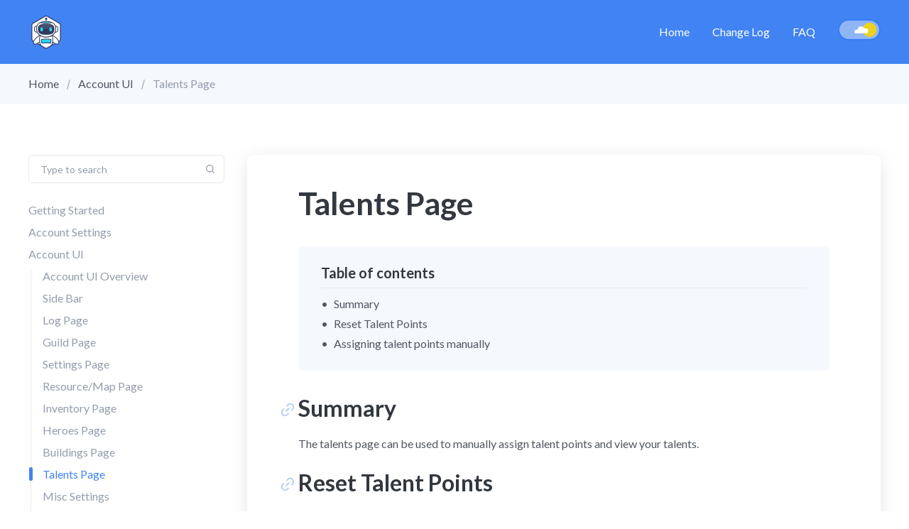

--- FILE ---
content_type: text/html; charset=utf-8
request_url: https://help.lords-bot.com/talents-page/
body_size: 5909
content:
<!DOCTYPE html>
<html lang="en">
	<head>
		<meta charset="UTF-8">
		<meta name="viewport" content="width=device-width, initial-scale=1.0 shrink-to-fit=no">
        <meta http-equiv="X-UA-Compatible" content="ie=edge">
		<title>Talents Page</title>
		<link href="https://fonts.googleapis.com/css?family=Lato:400,400i,700,700i&display=swap" rel="stylesheet">
		<link href="/assets/css/screen.min.css?v=a869a53045" rel="stylesheet">
		<meta name="description" content="The talents page can be used to manually assign talent points and view your talents.">
    <link rel="icon" href="https://help.lords-bot.com/content/images/2022/01/favicon.ico" type="image/x-icon">
    <link rel="canonical" href="https://help.lords-bot.com/talents-page/">
    <meta name="referrer" content="no-referrer-when-downgrade">
    
    <meta property="og:site_name" content="Lords Bot Knowledge Base">
    <meta property="og:type" content="article">
    <meta property="og:title" content="Talents Page">
    <meta property="og:description" content="The talents page can be used to manually assign talent points and view your talents.">
    <meta property="og:url" content="https://help.lords-bot.com/talents-page/">
    <meta property="article:published_time" content="2022-01-29T23:19:10.000Z">
    <meta property="article:modified_time" content="2023-02-28T13:35:53.000Z">
    <meta property="article:tag" content="Account UI">
    
    <meta property="article:publisher" content="https://www.facebook.com/ghost">
    <meta name="twitter:card" content="summary">
    <meta name="twitter:title" content="Talents Page">
    <meta name="twitter:description" content="The talents page can be used to manually assign talent points and view your talents.">
    <meta name="twitter:url" content="https://help.lords-bot.com/talents-page/">
    <meta name="twitter:label1" content="Written by">
    <meta name="twitter:data1" content="Justin">
    <meta name="twitter:label2" content="Filed under">
    <meta name="twitter:data2" content="Account UI">
    <meta name="twitter:site" content="@ghost">
    
    <script type="application/ld+json">
{
    "@context": "https://schema.org",
    "@type": "Article",
    "publisher": {
        "@type": "Organization",
        "name": "Lords Bot Knowledge Base",
        "url": "https://help.lords-bot.com/",
        "logo": {
            "@type": "ImageObject",
            "url": "https://help.lords-bot.com/content/images/2022/01/logo.png",
            "width": 60,
            "height": 60
        }
    },
    "author": {
        "@type": "Person",
        "name": "Justin",
        "image": {
            "@type": "ImageObject",
            "url": "https://help.lords-bot.com/content/images/2022/02/IMG_211711.jpg",
            "width": 1200,
            "height": 906
        },
        "url": "https://help.lords-bot.com/author/shark/",
        "sameAs": []
    },
    "headline": "Talents Page",
    "url": "https://help.lords-bot.com/talents-page/",
    "datePublished": "2022-01-29T23:19:10.000Z",
    "dateModified": "2023-02-28T13:35:53.000Z",
    "keywords": "Account UI",
    "description": "The talents page can be used to manually assign talent points and view your talents.",
    "mainEntityOfPage": "https://help.lords-bot.com/talents-page/"
}
    </script>

    <meta name="generator" content="Ghost 5.130">
    <link rel="alternate" type="application/rss+xml" title="Lords Bot Knowledge Base" href="https://help.lords-bot.com/rss/">
    
    <script defer src="https://cdn.jsdelivr.net/ghost/sodo-search@~1.8/umd/sodo-search.min.js" data-key="40f9bce5276f0c041d75e84d2e" data-styles="https://cdn.jsdelivr.net/ghost/sodo-search@~1.8/umd/main.css" data-sodo-search="https://help.lords-bot.com/" data-locale="en" crossorigin="anonymous"></script>
    
    <link href="https://help.lords-bot.com/webmentions/receive/" rel="webmention">
    <script defer src="/public/cards.min.js?v=a869a53045"></script><style>:root {--ghost-accent-color: #784af7;}</style>
    <link rel="stylesheet" type="text/css" href="/public/cards.min.css?v=a869a53045">
    <script
  src="https://code.jquery.com/jquery-3.6.0.min.js"
  integrity="sha256-/xUj+3OJU5yExlq6GSYGSHk7tPXikynS7ogEvDej/m4="
  crossorigin="anonymous"></script>
	</head>
	<body class="post-template tag-account-ui tag-hash-import-2025-08-01-08-00">
		<div class="site-wrap">
		<header class="site-header">
    <div class="container flex header-inner">
        <div class="logo">
            <a href="https://help.lords-bot.com"><img class="logo-image" src="https://help.lords-bot.com/content/images/2022/01/logo.png" alt="Lords Bot Knowledge Base"></a>
        </div>
        <div class="header-right flex">
            <nav class="nav-wrap">
    <ul class="nav-list">
        <li class="nav-item "><a href="https://help.lords-bot.com/">Home</a></li>
<li class="nav-item "><a href="https://help.lords-bot.com/changelog/">Change Log</a></li>
<li class="nav-item "><a href="https://help.lords-bot.com/faq/">FAQ</a></li>

<li class="nav-item">
<div class="switch">
<input type="checkbox" class="switch__input">
<label class="switch__label" >
<span class="switch__indicator"></span>
<span class="switch__decoration"></span>
</label>
</div>
</li>
</ul>
</nav>
        </div>
        <div class="menu-icon" id="menu-toggle">
            <span class="line"></span>
            <span class="line"></span>
            <span class="line"></span>
        </div>
    </div>
    <div class="mobile-nav-wrap" id="mobile-nav">
        <nav class="nav-wrap">
    <ul class="nav-list">
        <li class="nav-item "><a href="https://help.lords-bot.com/">Home</a></li>
<li class="nav-item "><a href="https://help.lords-bot.com/changelog/">Change Log</a></li>
<li class="nav-item "><a href="https://help.lords-bot.com/faq/">FAQ</a></li>

<li class="nav-item">
<div class="switch">
<input type="checkbox" class="switch__input">
<label class="switch__label" >
<span class="switch__indicator"></span>
<span class="switch__decoration"></span>
</label>
</div>
</li>
</ul>
</nav>
    </div>
    <div class="backdrop" id="backdrop"></div>
    <div class="secondary-header-bar">
        <div class="container">
            <div class="row">
                <div class="col">
                    <div class="breadcrumb">
                        <a href="https://help.lords-bot.com">Home</a>
                            <a href="https://help.lords-bot.com/topic/account-ui/">Account UI</a>
                        <span class="current post-title">Talents Page</span>
                    </div>
                </div>
            </div>
        </div>
    </div>
</header>
        <div class="main">
    <div class="container js-main-content-area">
        <div class="row">
            <div class="col-lg-3">
    <aside class="js-sidebar">
        <div class="js-sidebar-inner">
            <div class="form-wrap sidebar-form-wrap">
    <form class="sidebar-search-form js-search-form">
        <div class="input-wrap">
            <input type="text" name="search" class="search-input js-search-input small" id="search-bar" placeholder="Type to search">
            <svg xmlns="http://www.w3.org/2000/svg" viewBox="0 0 24 24"><path d="M20.71 19.29l-3.4-3.39A7.92 7.92 0 0 0 19 11a8 8 0 1 0-8 8 7.92 7.92 0 0 0 4.9-1.69l3.39 3.4a1 1 0 0 0 1.42 0 1 1 0 0 0 0-1.42zM5 11a6 6 0 1 1 6 6 6 6 0 0 1-6-6z"/></svg>        </div>
    </form>
    <div class="search-result" id="search-results"></div>
    <div class="no-result-message" id="no-result">No result found</div>
</div>            <div class="sidebar-navigation">
                <ul>
                    <li id="getting-started"><a href="/topic/getting-started/">Getting Started</a>
                        <ul>
                        <li id="61f2c20d51dcd40001d476a4" class="post-link"><a href="/welcome/">Start here for a quick overview of everything you need to know</a></li>
                        <li id="61f2ded991d1060001ebb741" class="post-link"><a href="/proxies/">Proxies</a></li>
                        <li id="61f2e05f91d1060001ebb752" class="post-link"><a href="/vps/">Running from a Cloud Server</a></li>
                        <li id="61f3058091d1060001ebb81d" class="post-link"><a href="/faq/guild-bank-commands/">Guild Bank Commands</a></li>
                        </ul>
                    </li>
                    <li id="account-settings"><a href="/topic/account-settings/">Account Settings</a>
                        <ul>
                        <li id="61f2e63791d1060001ebb79e" class="post-link"><a href="/general/">General Settings</a></li>
                        <li id="61f333de91d1060001ebb87b" class="post-link"><a href="/protection/">Protection Settings</a></li>
                        <li id="61f3362b91d1060001ebb89f" class="post-link"><a href="/supply/">Supply Settings</a></li>
                        <li id="61f3375a91d1060001ebb8bc" class="post-link"><a href="/gathering/">Gathering Settings</a></li>
                        <li id="61f337fe91d1060001ebb8cf" class="post-link"><a href="/rally-settings/">Rally Settings</a></li>
                        <li id="61f3394191d1060001ebb8e8" class="post-link"><a href="/cargoship/">Cargo Ship Settings</a></li>
                        <li id="61f339f591d1060001ebb8f5" class="post-link"><a href="/gemsguildcoins/">Gems/Coins Settings</a></li>
                        <li id="61f33a2f91d1060001ebb8fb" class="post-link"><a href="/talents-settings/">Talents Settings</a></li>
                        <li id="61f33a8491d1060001ebb907" class="post-link"><a href="/heroes-settings/">Heroes Settings</a></li>
                        <li id="61f33b3a91d1060001ebb915" class="post-link"><a href="/building-settings/">Building Settings</a></li>
                        <li id="61f33beb91d1060001ebb933" class="post-link"><a href="/army-settings/">Army Settings</a></li>
                        <li id="61f33e6991d1060001ebb97d" class="post-link"><a href="/equipment-settings/">Equipment Settings</a></li>
                        <li id="61f3d5ef91d1060001ebb99b" class="post-link"><a href="/familiars-settings/">Familiars Settings</a></li>
                        <li id="61f3d7ad91d1060001ebb9a4" class="post-link"><a href="/guild-bank-settings-account-ui-only/">Guild Bank Settings (Account UI Only)</a></li>
                        <li id="61f3d7d991d1060001ebb9ac" class="post-link"><a href="/manage-guild-settings-account-ui-only/">Manage Guild Settings (Account UI Only)</a></li>
                        <li id="61f3d7f491d1060001ebb9b4" class="post-link"><a href="/schedule-settings/">Schedule Settings</a></li>
                        <li id="61f5cda391d1060001ebbacf" class="post-link"><a href="/research-settings/">Research Settings</a></li>
                        <li id="61f5cdd691d1060001ebbadc" class="post-link"><a href="/monster-settings/">Monster Settings</a></li>
                        <li id="61f5cdec91d1060001ebbae5" class="post-link"><a href="/guild-fest-settings/">Guild Fest Settings</a></li>
                        <li id="661808f3344f160001269c56" class="post-link"><a href="/artifacts-settings/">Artifacts Settings</a></li>
                        </ul>
                    </li>
                    <li id="account-ui"><a href="/topic/account-ui/">Account UI</a>
                        <ul>
                        <li id="61f5cf2e91d1060001ebbafc" class="post-link"><a href="/account-ui-overview/">Account UI Overview</a></li>
                        <li id="61f56c2d91d1060001ebba9b" class="post-link"><a href="/side-bar/">Side Bar</a></li>
                        <li id="61f2e2e491d1060001ebb769" class="post-link"><a href="/log-page/">Log Page</a></li>
                        <li id="61f33ee291d1060001ebb98c" class="post-link"><a href="/guild-page/">Guild Page</a></li>
                        <li id="61f3da5791d1060001ebb9bd" class="post-link"><a href="/settings-page/">Settings Page</a></li>
                        <li id="61f3e83e91d1060001ebb9e0" class="post-link"><a href="/resourcemap/">Resource/Map Page</a></li>
                        <li id="61f5627a91d1060001ebba22" class="post-link"><a href="/inventory-page/">Inventory Page</a></li>
                        <li id="61f566d791d1060001ebba65" class="post-link"><a href="/heroes-page/">Heroes Page</a></li>
                        <li id="61f5676791d1060001ebba72" class="post-link"><a href="/buildings-page/">Buildings Page</a></li>
                        <li id="61f5ca8f91d1060001ebbab4" class="post-link"><a href="/talents-page/">Talents Page</a></li>
                        <li id="61f3e95291d1060001ebb9e6" class="post-link"><a href="/misc-settings/">Misc Settings</a></li>
                        <li id="61f5de0591d1060001ebbb77" class="post-link"><a href="/research-page/">Research Page</a></li>
                        <li id="61f5de2691d1060001ebbb7e" class="post-link"><a href="/army-page/">Army Page</a></li>
                        <li id="61f5de3791d1060001ebbb86" class="post-link"><a href="/mail-page/">Mail Page</a></li>
                        <li id="61f5de4a91d1060001ebbb8f" class="post-link"><a href="/prison-page/">Prison Page</a></li>
                        <li id="61f5de5a91d1060001ebbb97" class="post-link"><a href="/baron-page/">Baron Page</a></li>
                        <li id="61f5de6991d1060001ebbb9f" class="post-link"><a href="/hero-stages/">Hero Stages</a></li>
                        </ul>
                    </li>
                    <li id="main-interface"><a href="/topic/main-interface/">Main Interface</a>
                        <ul>
                        <li id="61f2e6f391d1060001ebb7af" class="post-link"><a href="/adding-accounts/">Adding Accounts</a></li>
                        <li id="61f2e72691d1060001ebb7b9" class="post-link"><a href="/account-grid/">Account Grid</a></li>
                        <li id="6238a45e8c18c00001c6ff42" class="post-link"><a href="/functions/">Functions</a></li>
                        <li id="6239e7a58c18c00001c7001c" class="post-link"><a href="/ribbon-bar/">Ribbon Bar</a></li>
                        <li id="623c60d38c18c00001c70106" class="post-link"><a href="/templates/">Templates</a></li>
                        <li id="63a4c7c101734300017d689c" class="post-link"><a href="/faq/chat-bot/">Chat Bot [Discord/Telegram]</a></li>
                        </ul>
                    </li>
                    <li id="alternative-login-methods"><a href="/topic/alternative-login-methods/">Alternative Login Methods</a>
                        <ul>
                        <li id="61f2f2be91d1060001ebb7d6" class="post-link"><a href="/fbfixes/">Facebook Login Fixes</a></li>
                        <li id="61f2f3d591d1060001ebb805" class="post-link"><a href="/android-apple-and-steam-client/">Android, Apple and Steam Client</a></li>
                        </ul>
                    </li>
                </ul>
            </div>
        </div>
    </aside>
</div>
<script>
    document.getElementById("61f5ca8f91d1060001ebbab4").classList.add('current');
    document.getElementById("61f5ca8f91d1060001ebbab4").parentElement.parentElement.classList.add('open');
</script>            <div class="col-lg-9">
                <div class="single-post-wrap" id="single-post-wrap">
                    <h1 class="post-title">Talents Page</h1>
                    <div class="toc-wrap" id="toc-wrap">
                        <div class="toc-title h4">Table of contents</div>
                    </div>
                    <div class="post-content" id="post-content">
                        <h2 id="summary">Summary</h2><p>The talents page can be used to manually assign talent points and view your talents.</p><h2 id="reset-talent-points">Reset Talent Points</h2><p>The reset talent points button can be used to rest all assigned talents points (You must have a talent reset item)</p><h2 id="assigning-talent-points-manually">Assigning talent points manually</h2><p>Double click a Talent to assign a point to the chosen talent.  You can use the Max Points button to complete that talent (Uses all points required to max that talent).</p>
                    </div>
                    <div class="post-footer">
                        <div class="dates">
                            <time class="date-publish" datetime="2022-01-29"><strong>Published:</strong> January 29, 2022</time>
                            <time class="date-update" datetime="2023-02-28"><strong>Last updated:</strong> February 28, 2023</time>
                        </div>
                        <div class="icons">
                            <a href="https://twitter.com/share?text=Talents%20Page&amp;url=https://help.lords-bot.com/talents-page/" onclick="window.open(this.href, 'twitter-share', 'width=580,height=296');return false;" class="tooltip" data-tlite="Tweet this"><svg xmlns="http://www.w3.org/2000/svg" viewBox="0 0 24 24"><path d="M8.08 20A11.07 11.07 0 0 0 19.52 9 8.09 8.09 0 0 0 21 6.16a.44.44 0 0 0-.62-.51 1.88 1.88 0 0 1-2.16-.38 3.89 3.89 0 0 0-5.58-.17A4.13 4.13 0 0 0 11.49 9C8.14 9.2 5.84 7.61 4 5.43a.43.43 0 0 0-.75.24 9.68 9.68 0 0 0 4.6 10.05A6.73 6.73 0 0 1 3.38 18a.45.45 0 0 0-.14.84A11 11 0 0 0 8.08 20"/></svg></a>
                            <a href="https://www.facebook.com/sharer/sharer.php?u=https://help.lords-bot.com/talents-page/" onclick="window.open(this.href, 'facebook-share','width=580,height=296');return false;" class="tooltip" data-tlite="Share on facebook"><svg xmlns="http://www.w3.org/2000/svg" viewBox="0 0 24 24"><path d="M17 3.5a.5.5 0 0 0-.5-.5H14a4.77 4.77 0 0 0-5 4.5v2.7H6.5a.5.5 0 0 0-.5.5v2.6a.5.5 0 0 0 .5.5H9v6.7a.5.5 0 0 0 .5.5h3a.5.5 0 0 0 .5-.5v-6.7h2.62a.5.5 0 0 0 .49-.37l.72-2.6a.5.5 0 0 0-.48-.63H13V7.5a1 1 0 0 1 1-.9h2.5a.5.5 0 0 0 .5-.5z"/></svg></a>
                            <a href="#" class="tooltip js-copy-link" data-tlite="Copy link" data-clipboard-text="https://help.lords-bot.com/talents-page/" onclick="return false;"><svg xmlns="http://www.w3.org/2000/svg" viewBox="0 0 24 24"><path d="M13.29 9.29l-4 4a1 1 0 0 0 0 1.42 1 1 0 0 0 1.42 0l4-4a1 1 0 0 0-1.42-1.42z"/><path d="M12.28 17.4L11 18.67a4.2 4.2 0 0 1-5.58.4 4 4 0 0 1-.27-5.93l1.42-1.43a1 1 0 0 0 0-1.42 1 1 0 0 0-1.42 0l-1.27 1.28a6.15 6.15 0 0 0-.67 8.07 6.06 6.06 0 0 0 9.07.6l1.42-1.42a1 1 0 0 0-1.42-1.42z"/><path d="M19.66 3.22a6.18 6.18 0 0 0-8.13.68L10.45 5a1.09 1.09 0 0 0-.17 1.61 1 1 0 0 0 1.42 0L13 5.3a4.17 4.17 0 0 1 5.57-.4 4 4 0 0 1 .27 5.95l-1.42 1.43a1 1 0 0 0 0 1.42 1 1 0 0 0 1.42 0l1.42-1.42a6.06 6.06 0 0 0-.6-9.06z"/></svg></a>
                            <a href="#" class="tooltip js-print" data-tlite="Print this page"><svg xmlns="http://www.w3.org/2000/svg" viewBox="0 0 24 24"><path d="M19.36 7H18V5a1.92 1.92 0 0 0-1.83-2H7.83A1.92 1.92 0 0 0 6 5v2H4.64A2.66 2.66 0 0 0 2 9.67v6.66A2.66 2.66 0 0 0 4.64 19h.86a2 2 0 0 0 2 2h9a2 2 0 0 0 2-2h.86A2.66 2.66 0 0 0 22 16.33V9.67A2.66 2.66 0 0 0 19.36 7zM8 5h8v2H8zm-.5 14v-4h9v4z"/></svg></a>
                        </div>
                    </div>
                </div>
                <div class="prev-next-wrap flex">
    <div class="prev" id="prev-post">
        <a href="#">
            <div class="label"><svg xmlns="http://www.w3.org/2000/svg" viewBox="0 0 24 24"><path d="M19 11H7.14l3.63-4.36a1 1 0 1 0-1.54-1.28l-5 6a1.19 1.19 0 0 0-.09.15c0 .05 0 .08-.07.13A1 1 0 0 0 4 12a1 1 0 0 0 .07.36c0 .05 0 .08.07.13a1.19 1.19 0 0 0 .09.15l5 6A1 1 0 0 0 10 19a1 1 0 0 0 .64-.23 1 1 0 0 0 .13-1.41L7.14 13H19a1 1 0 0 0 0-2z"/></svg> Previous</div>
            <h4 class="title"></h4>
        </a>
    </div>
    <div class="next" id="next-post">
        <a href="#">
            <div class="label">Next <svg xmlns="http://www.w3.org/2000/svg" viewBox="0 0 24 24"><path d="M5 13h11.86l-3.63 4.36a1 1 0 0 0 1.54 1.28l5-6a1.19 1.19 0 0 0 .09-.15c0-.05.05-.08.07-.13A1 1 0 0 0 20 12a1 1 0 0 0-.07-.36c0-.05-.05-.08-.07-.13a1.19 1.19 0 0 0-.09-.15l-5-6A1 1 0 0 0 14 5a1 1 0 0 0-.64.23 1 1 0 0 0-.13 1.41L16.86 11H5a1 1 0 0 0 0 2z"/></svg></div>
            <h4 class="title"></h4>
        </a>
    </div>
</div>               
            </div>
        </div>
    </div>
    <section class="contact-cta">
    <div class="container">
        <div class="row">
            <div class="col">
                <div class="contact-cta-wrap flex">
                    <div class="content">
                        <h2 class="title">Need help?</h2>
                        <p class="description">Have you any question which is not answered in this knowledge base? Contact us. We are here to help you.</p>
                    </div>
                    <div class="">
                        <a href="https://help.lords-bot.com/contact/" class="btn btn-primary">Contact us</a>
                    </div>
                </div>
            </div>
        </div>
    </div>
</section></div>

        <footer class="footer">
    <div class="footer-bottom">
        <div class="container">
            <div class="row">
                <div class="col-12">
                    <nav class="secondary-nav text-center">
    <ul>
        <li class="nav-item "><a href="https://help.lords-bot.com/privacy/">Data &amp; privacy</a></li>

    </ul>
</nav>                </div>
                <div class="col-12">
                    <div class="social-links text-center">
</div>
                </div>
                <div class="col-12">
                    <div class="copyright text-center">
                        &copy; 2026 <a href="https://help.lords-bot.com">Lords Bot Knowledge Base</a> - All right Reserved. Published with <a href="https://ghost.org?via=biswajit48">Ghost</a>
                    </div>
                </div>
            </div>
        </div>
    </div>
</footer>
<a href="#" id="back-to-top" class="flex back-top-btn"><svg xmlns="http://www.w3.org/2000/svg" viewBox="0 0 24 24"><path d="M5.23 10.64a1 1 0 0 0 1.41.13L11 7.14V19a1 1 0 0 0 2 0V7.14l4.36 3.63a1 1 0 1 0 1.28-1.54l-6-5-.15-.09-.13-.07a1 1 0 0 0-.72 0l-.13.07-.15.09-6 5a1 1 0 0 0-.13 1.41z"/></svg></a>
<div class="notification notification-copy-link">
    Link copied to clipboard.
</div>
<div class="notification notification-subscribe text-center">
    You&#x27;ve successfully subscribed to Lords Bot Knowledge Base
</div>
<div class="notification notification-signup text-center">
    Great! Next, complete checkout for full access to Lords Bot Knowledge Base
</div>
<div class="notification notification-signin text-center">
    Welcome back! You&#x27;ve successfully signed in.
</div>
<div class="notification notification-signin-failure error text-center">
    Unable to sign you in. Please try again.
</div>
<div class="notification notification-checkout text-center">
    Success! Your account is fully activated, you now have access to all content.
</div>
<div class="notification notification-billing-success text-center">
    Success! Your billing info is updated.
</div>
<div class="notification notification-billing-cancel error text-center">
    Billing info update failed.
</div>		</div>
		
        <script>
			var apiKey = '382843e1db85c11a0e4eab7e84';
            var nextPage = '';
            var totalPages = '';
			var loadingText ='Loading...';
        </script>
		
		<script src="/assets/js/app.bundle.min.js?v=a869a53045"></script>
        <script src="/assets/js/darkmode.js?v=a869a53045"></script>
	<script defer src="https://static.cloudflareinsights.com/beacon.min.js/vcd15cbe7772f49c399c6a5babf22c1241717689176015" integrity="sha512-ZpsOmlRQV6y907TI0dKBHq9Md29nnaEIPlkf84rnaERnq6zvWvPUqr2ft8M1aS28oN72PdrCzSjY4U6VaAw1EQ==" data-cf-beacon='{"version":"2024.11.0","token":"c272d6273e4e482590904f6f4eaa36ee","r":1,"server_timing":{"name":{"cfCacheStatus":true,"cfEdge":true,"cfExtPri":true,"cfL4":true,"cfOrigin":true,"cfSpeedBrain":true},"location_startswith":null}}' crossorigin="anonymous"></script>
</body>
</html>


--- FILE ---
content_type: text/css; charset=UTF-8
request_url: https://help.lords-bot.com/assets/css/screen.min.css?v=a869a53045
body_size: 9043
content:
@charset "UTF-8";html{line-height:1.15;-webkit-text-size-adjust:100%;}body{margin:0;}main{display:block;}h1{font-size:2em;margin:0.67em 0;}hr{box-sizing:content-box;height:0;overflow:visible;}pre{font-family:monospace, monospace;font-size:1em;}a{background-color:transparent;}abbr[title]{border-bottom:none;text-decoration:underline;-webkit-text-decoration:underline dotted;text-decoration:underline dotted;}b, strong{font-weight:bolder;}code, kbd, samp{font-family:monospace, monospace;font-size:1em;}small{font-size:80%;}sub, sup{font-size:75%;line-height:0;position:relative;vertical-align:baseline;}sub{bottom:-0.25em;}sup{top:-0.5em;}img{border-style:none;}button, input, optgroup, select, textarea{font-family:inherit;font-size:100%;line-height:1.15;margin:0;}button, input{overflow:visible;}button, select{text-transform:none;}button, [type="button"], [type="reset"], [type="submit"]{-webkit-appearance:button;}button::-moz-focus-inner, [type="button"]::-moz-focus-inner, [type="reset"]::-moz-focus-inner, [type="submit"]::-moz-focus-inner{border-style:none;padding:0;}button:-moz-focusring, [type="button"]:-moz-focusring, [type="reset"]:-moz-focusring, [type="submit"]:-moz-focusring{outline:1px dotted ButtonText;}fieldset{padding:0;border:none;}legend{box-sizing:border-box;color:inherit;display:table;max-width:100%;padding:0;white-space:normal;}progress{vertical-align:baseline;}textarea{overflow:auto;}[type="checkbox"], [type="radio"]{box-sizing:border-box;padding:0;}[type="number"]::-webkit-inner-spin-button, [type="number"]::-webkit-outer-spin-button{height:auto;}[type="search"]{-webkit-appearance:textfield;outline-offset:-2px;}[type="search"]::-webkit-search-decoration{-webkit-appearance:none;}::-webkit-file-upload-button{-webkit-appearance:button;font:inherit;}details{display:block;}summary{display:list-item;}template{display:none;}[hidden]{display:none;}html{box-sizing:border-box;}*, *::before, *::after{box-sizing:inherit;}.container{max-width:1232px;width:100%;padding-right:16px;padding-left:16px;margin-right:auto;margin-left:auto;}.row{display:flex;flex-wrap:wrap;margin-right:-16px;margin-left:-16px;}.col-1, .col-2, .col-3, .col-4, .col-5, .col-6, .col-7, .col-8, .col-9, .col-10, .col-11, .col-12, .col-sm-1, .col-sm-2, .col-sm-3, .col-sm-4, .col-sm-5, .col-sm-6, .col-sm-7, .col-sm-8, .col-sm-9, .col-sm-10, .col-sm-11, .col-sm-12, .col-md-1, .col-md-2, .col-md-3, .col-md-4, .col-md-5, .col-md-6, .col-md-7, .col-md-8, .col-md-9, .col-md-10, .col-md-11, .col-md-12, .col-lg-1, .col-lg-2, .col-lg-3, .col-lg-4, .col-lg-5, .col-lg-6, .col-lg-7, .col-lg-8, .col-lg-9, .col-lg-10, .col-lg-11, .col-lg-12, .col-xl-1, .col-xl-2, .col-xl-3, .col-xl-4, .col-xl-5, .col-xl-6, .col-xl-7, .col-xl-8, .col-xl-9, .col-xl-10, .col-xl-11, .col-xl-12, .col{width:100%;min-height:1px;padding-right:16px;padding-left:16px;}.col{flex-basis:0;flex-grow:1;max-width:100%;position:relative;}.col-1{flex:0 0 8.33333%;max-width:8.33333%;}.col-2{flex:0 0 16.66667%;max-width:16.66667%;}.col-3{flex:0 0 25%;max-width:25%;}.col-4{flex:0 0 33.33333%;max-width:33.33333%;}.col-5{flex:0 0 41.66667%;max-width:41.66667%;}.col-6{flex:0 0 50%;max-width:50%;}.col-7{flex:0 0 58.33333%;max-width:58.33333%;}.col-8{flex:0 0 66.66667%;max-width:66.66667%;}.col-9{flex:0 0 75%;max-width:75%;}.col-10{flex:0 0 83.33333%;max-width:83.33333%;}.col-11{flex:0 0 91.66667%;max-width:91.66667%;}.col-12{flex:0 0 100%;max-width:100%;}@media screen and (min-width:576px){.col-sm-1{flex:0 0 8.33333%;max-width:8.33333%;}.col-sm-2{flex:0 0 16.66667%;max-width:16.66667%;}.col-sm-3{flex:0 0 25%;max-width:25%;}.col-sm-4{flex:0 0 33.33333%;max-width:33.33333%;}.col-sm-5{flex:0 0 41.66667%;max-width:41.66667%;}.col-sm-6{flex:0 0 50%;max-width:50%;}.col-sm-7{flex:0 0 58.33333%;max-width:58.33333%;}.col-sm-8{flex:0 0 66.66667%;max-width:66.66667%;}.col-sm-9{flex:0 0 75%;max-width:75%;}.col-sm-10{flex:0 0 83.33333%;max-width:83.33333%;}.col-sm-11{flex:0 0 91.66667%;max-width:91.66667%;}.col-sm-12{flex:0 0 100%;max-width:100%;}}@media screen and (min-width:768px){.col-md-1{flex:0 0 8.33333%;max-width:8.33333%;}.col-md-2{flex:0 0 16.66667%;max-width:16.66667%;}.col-md-3{flex:0 0 25%;max-width:25%;}.col-md-4{flex:0 0 33.33333%;max-width:33.33333%;}.col-md-5{flex:0 0 41.66667%;max-width:41.66667%;}.col-md-6{flex:0 0 50%;max-width:50%;}.col-md-7{flex:0 0 58.33333%;max-width:58.33333%;}.col-md-8{flex:0 0 66.66667%;max-width:66.66667%;}.col-md-9{flex:0 0 75%;max-width:75%;}.col-md-10{flex:0 0 83.33333%;max-width:83.33333%;}.col-md-11{flex:0 0 91.66667%;max-width:91.66667%;}.col-md-12{flex:0 0 100%;max-width:100%;}}@media screen and (min-width:992px){.col-lg-1{flex:0 0 8.33333%;max-width:8.33333%;}.col-lg-2{flex:0 0 16.66667%;max-width:16.66667%;}.col-lg-3{flex:0 0 25%;max-width:25%;}.col-lg-4{flex:0 0 33.33333%;max-width:33.33333%;}.col-lg-5{flex:0 0 41.66667%;max-width:41.66667%;}.col-lg-6{flex:0 0 50%;max-width:50%;}.col-lg-7{flex:0 0 58.33333%;max-width:58.33333%;}.col-lg-8{flex:0 0 66.66667%;max-width:66.66667%;}.col-lg-9{flex:0 0 75%;max-width:75%;}.col-lg-10{flex:0 0 83.33333%;max-width:83.33333%;}.col-lg-11{flex:0 0 91.66667%;max-width:91.66667%;}.col-lg-12{flex:0 0 100%;max-width:100%;}}@media screen and (min-width:1232px){.col-xl-1{flex:0 0 8.33333%;max-width:8.33333%;}.col-xl-2{flex:0 0 16.66667%;max-width:16.66667%;}.col-xl-3{flex:0 0 25%;max-width:25%;}.col-xl-4{flex:0 0 33.33333%;max-width:33.33333%;}.col-xl-5{flex:0 0 41.66667%;max-width:41.66667%;}.col-xl-6{flex:0 0 50%;max-width:50%;}.col-xl-7{flex:0 0 58.33333%;max-width:58.33333%;}.col-xl-8{flex:0 0 66.66667%;max-width:66.66667%;}.col-xl-9{flex:0 0 75%;max-width:75%;}.col-xl-10{flex:0 0 83.33333%;max-width:83.33333%;}.col-xl-11{flex:0 0 91.66667%;max-width:91.66667%;}.col-xl-12{flex:0 0 100%;max-width:100%;}}.offset-1{margin-left:8.33333%;}.offset-2{margin-left:16.66667%;}.offset-3{margin-left:25%;}.offset-4{margin-left:33.33333%;}.offset-5{margin-left:41.66667%;}.offset-6{margin-left:50%;}.offset-7{margin-left:58.33333%;}.offset-8{margin-left:66.66667%;}.offset-9{margin-left:75%;}.offset-10{margin-left:83.33333%;}.offset-11{margin-left:91.66667%;}@media screen and (min-width:576px){.offset-sm-0{margin-left:0%;}.offset-sm-1{margin-left:8.33333%;}.offset-sm-2{margin-left:16.66667%;}.offset-sm-3{margin-left:25%;}.offset-sm-4{margin-left:33.33333%;}.offset-sm-5{margin-left:41.66667%;}.offset-sm-6{margin-left:50%;}.offset-sm-7{margin-left:58.33333%;}.offset-sm-8{margin-left:66.66667%;}.offset-sm-9{margin-left:75%;}.offset-sm-10{margin-left:83.33333%;}.offset-sm-11{margin-left:91.66667%;}}@media screen and (min-width:768px){.offset-md-0{margin-left:0%;}.offset-md-1{margin-left:8.33333%;}.offset-md-2{margin-left:16.66667%;}.offset-md-3{margin-left:25%;}.offset-md-4{margin-left:33.33333%;}.offset-md-5{margin-left:41.66667%;}.offset-md-6{margin-left:50%;}.offset-md-7{margin-left:58.33333%;}.offset-md-8{margin-left:66.66667%;}.offset-md-9{margin-left:75%;}.offset-md-10{margin-left:83.33333%;}.offset-md-11{margin-left:91.66667%;}}@media screen and (min-width:992px){.offset-lg-0{margin-left:0%;}.offset-lg-1{margin-left:8.33333%;}.offset-lg-2{margin-left:16.66667%;}.offset-lg-3{margin-left:25%;}.offset-lg-4{margin-left:33.33333%;}.offset-lg-5{margin-left:41.66667%;}.offset-lg-6{margin-left:50%;}.offset-lg-7{margin-left:58.33333%;}.offset-lg-8{margin-left:66.66667%;}.offset-lg-9{margin-left:75%;}.offset-lg-10{margin-left:83.33333%;}.offset-lg-11{margin-left:91.66667%;}}@media screen and (min-width:1232px){.offset-xl-0{margin-left:0%;}.offset-xl-1{margin-left:8.33333%;}.offset-xl-2{margin-left:16.66667%;}.offset-xl-3{margin-left:25%;}.offset-xl-4{margin-left:33.33333%;}.offset-xl-5{margin-left:41.66667%;}.offset-xl-6{margin-left:50%;}.offset-xl-7{margin-left:58.33333%;}.offset-xl-8{margin-left:66.66667%;}.offset-xl-9{margin-left:75%;}.offset-xl-10{margin-left:83.33333%;}.offset-xl-11{margin-left:91.66667%;}}:root{--body-bg:#ffffff;--theme-color:#4183F2;--theme-color-lighten-10:#548ff3;--theme-color-lighten-50:#a0c1f9;--light-bg-color:#F5F8FC;--text-color-normal:#505763;--text-color-dark:#333840;--text-color-light:#939DAD;--border-color:#E8E9EB;--shadow:0px 5px 25px 0px rgba(0, 0, 0, 0.1);--code-bg:#1d2635;--code-header:#060d18;--success:#0ca910;--error:#f0134d;}html{box-sizing:border-box;}*, *::before, *::after{box-sizing:inherit;}body{font-family:"Lato", sans-serif;color:#505763;color:var(--text-color-normal);line-height:1.5;position:relative;left:0;transition:left .3s ease-in-out;}h1{font-family:"Lato", sans-serif;color:#333840;color:var(--text-color-dark);font-weight:700;line-height:1.3;margin-top:1rem;margin-bottom:1rem;}h2{font-family:"Lato", sans-serif;color:#333840;color:var(--text-color-dark);font-weight:700;line-height:1.3;margin-top:1rem;margin-bottom:1rem;}h3{font-family:"Lato", sans-serif;color:#333840;color:var(--text-color-dark);font-weight:700;line-height:1.3;margin-top:1rem;margin-bottom:1rem;}h4{font-family:"Lato", sans-serif;color:#333840;color:var(--text-color-dark);font-weight:700;line-height:1.3;margin-top:1rem;margin-bottom:1rem;}h5{font-family:"Lato", sans-serif;color:#333840;color:var(--text-color-dark);font-weight:700;line-height:1.3;margin-top:1rem;margin-bottom:1rem;}h6{font-family:"Lato", sans-serif;color:#333840;color:var(--text-color-dark);font-weight:700;line-height:1.3;margin-top:1rem;margin-bottom:1rem;}.h1{font-family:"Lato", sans-serif;color:#333840;color:var(--text-color-dark);font-weight:700;line-height:1.3;margin-top:1rem;margin-bottom:1rem;}.h2{font-family:"Lato", sans-serif;color:#333840;color:var(--text-color-dark);font-weight:700;line-height:1.3;margin-top:1rem;margin-bottom:1rem;}.h3{font-family:"Lato", sans-serif;color:#333840;color:var(--text-color-dark);font-weight:700;line-height:1.3;margin-top:1rem;margin-bottom:1rem;}.h4{font-family:"Lato", sans-serif;color:#333840;color:var(--text-color-dark);font-weight:700;line-height:1.3;margin-top:1rem;margin-bottom:1rem;}.h5{font-family:"Lato", sans-serif;color:#333840;color:var(--text-color-dark);font-weight:700;line-height:1.3;margin-top:1rem;margin-bottom:1rem;}.h6{font-family:"Lato", sans-serif;color:#333840;color:var(--text-color-dark);font-weight:700;line-height:1.3;margin-top:1rem;margin-bottom:1rem;}h1, .h1{font-size:2.75rem;}h2, .h2{font-size:2rem;}h3, .h3{font-size:1.5rem;}h4, .h4{font-size:1.25rem;}h5, .h5{font-size:1.125rem;}h6, .h6{font-size:1rem;}h1[id], h2[id], h3[id], h4[id], h5[id], h6[id]{position:relative;}h1[id] .js-anchor, h2[id] .js-anchor, h3[id] .js-anchor, h4[id] .js-anchor, h5[id] .js-anchor, h6[id] .js-anchor{position:absolute;left:-20px;top:0;opacity:0.4;}h1[id] .js-anchor:hover, h2[id] .js-anchor:hover, h3[id] .js-anchor:hover, h4[id] .js-anchor:hover, h5[id] .js-anchor:hover, h6[id] .js-anchor:hover{opacity:1;text-decoration:none;}h1[id] .js-anchor svg, h2[id] .js-anchor svg, h3[id] .js-anchor svg, h4[id] .js-anchor svg, h5[id] .js-anchor svg, h6[id] .js-anchor svg{width:18px;height:18px;vertical-align:middle;margin-top:-4px;}a{text-decoration:none;color:#4183F2;color:var(--theme-color);outline:0;transition:all 0.25s;}a:hover{text-decoration:none;color:#4183F2;color:var(--theme-color);outline:0;transition:all 0.25s;}a:focus{text-decoration:none;color:#4183F2;color:var(--theme-color);outline:0;transition:all 0.25s;}svg{fill:currentColor;}.btn, input[type='submit']{display:inline-block;white-space:nowrap;text-align:center;vertical-align:middle;-webkit-user-select:none;-moz-user-select:none;-ms-user-select:none;user-select:none;padding:0px 2.125rem;border-radius:7px;height:48px;line-height:46px;border:1px solid;transition:color 0.25s ease-in-out,background-color 0.25s ease-in-out,border-color 0.25s ease-in-out,box-shadow 0.25s ease-in-out;}.btn:not(:disabled):not(.diabled), input[type='submit']:not(:disabled):not(.diabled){cursor:pointer;}.btn:focus, input[type='submit']:focus{box-shadow:none;}.btn svg, input[type='submit'] svg{width:18px;height:18px;}.btn-sm{line-height:30px;}.btn-primary{background-color:#4183F2;background-color:var(--theme-color);border-color:#4183F2;border-color:var(--theme-color);color:#fff;}.btn-primary.disabled{background-color:#4183F2;background-color:var(--theme-color);border-color:#4183F2;border-color:var(--theme-color);color:#fff;}.btn-primary:disabled{background-color:#4183F2;background-color:var(--theme-color);border-color:#4183F2;border-color:var(--theme-color);color:#fff;}input[type='submit']{background-color:#4183F2;background-color:var(--theme-color);border-color:#4183F2;border-color:var(--theme-color);color:#fff;}.btn-primary:hover{background-color:#548ff3;background-color:var(--theme-color-lighten-10);border-color:#548ff3;border-color:var(--theme-color-lighten-10);color:#fff;}.btn-primary:not(:disabled):not(.disabled):active{background-color:#548ff3;background-color:var(--theme-color-lighten-10);border-color:#548ff3;border-color:var(--theme-color-lighten-10);color:#fff;}.btn-primary.disabled:hover{background-color:#548ff3;background-color:var(--theme-color-lighten-10);border-color:#548ff3;border-color:var(--theme-color-lighten-10);color:#fff;}.btn-primary.disabled:not(:disabled):not(.disabled):active{background-color:#548ff3;background-color:var(--theme-color-lighten-10);border-color:#548ff3;border-color:var(--theme-color-lighten-10);color:#fff;}.btn-primary:disabled:hover{background-color:#548ff3;background-color:var(--theme-color-lighten-10);border-color:#548ff3;border-color:var(--theme-color-lighten-10);color:#fff;}.btn-primary:disabled:not(:disabled):not(.disabled):active{background-color:#548ff3;background-color:var(--theme-color-lighten-10);border-color:#548ff3;border-color:var(--theme-color-lighten-10);color:#fff;}input[type='submit']:hover{background-color:#548ff3;background-color:var(--theme-color-lighten-10);border-color:#548ff3;border-color:var(--theme-color-lighten-10);color:#fff;}input[type='submit']:not(:disabled):not(.disabled):active{background-color:#548ff3;background-color:var(--theme-color-lighten-10);border-color:#548ff3;border-color:var(--theme-color-lighten-10);color:#fff;}.btn-primary:focus, .btn-primary:not(:disabled):not(.disabled):active:focus, .btn-primary.disabled:focus, .btn-primary.disabled:not(:disabled):not(.disabled):active:focus, .btn-primary:disabled:focus, .btn-primary:disabled:not(:disabled):not(.disabled):active:focus, input[type='submit']:focus, input[type='submit']:not(:disabled):not(.disabled):active:focus{box-shadow:none;color:#fff;}.btn-secondary{background-color:#333840;background-color:var(--text-color-dark);border-color:#333840;border-color:var(--text-color-dark);color:#fff;}.btn-secondary:hover{background-color:#4183F2;background-color:var(--theme-color);border-color:#4183F2;border-color:var(--theme-color);color:#fff;}.btn-secondary:not(:disabled):not(.disabled):active{background-color:#4183F2;background-color:var(--theme-color);border-color:#4183F2;border-color:var(--theme-color);color:#fff;}.btn-secondary:focus, .btn-secondary:not(:disabled):not(.disabled):active:focus{box-shadow:none;color:#fff;}.btn-outline-primary{color:#4183F2;color:var(--theme-color);border-color:#4183F2;border-color:var(--theme-color);}.btn-outline-primary:hover{color:#000;background-color:#4183F2;background-color:var(--theme-color);border-color:#4183F2;border-color:var(--theme-color);}.btn-outline-primary:not(:disabled):not(.disabled):active{color:#000;background-color:#4183F2;background-color:var(--theme-color);border-color:#4183F2;border-color:var(--theme-color);}.btn-outline-primary:focus{box-shadow:0 0 0 2px rgba(#4183F2, 0.4);box-shadow:0 0 0 2px rgba(var(--theme-color), 0.4);}.btn-outline-primary:not(:disabled):not(.disabled):active:focus{box-shadow:0 0 0 2px rgba(#4183F2, 0.4);box-shadow:0 0 0 2px rgba(var(--theme-color), 0.4);}.btn-outline-secondary{color:#939DAD;color:var(--text-color-light);border-color:#939DAD;border-color:var(--text-color-light);}.btn-outline-secondary:hover{color:#000;background-color:#4183F2;background-color:var(--theme-color);border-color:#4183F2;border-color:var(--theme-color);}.btn-outline-secondary:not(:disabled):not(.disabled):active{color:#000;background-color:#4183F2;background-color:var(--theme-color);border-color:#4183F2;border-color:var(--theme-color);}.btn-outline-secondary:focus{box-shadow:0 0 0 2px rgba(#4183F2, 0.4);box-shadow:0 0 0 2px rgba(var(--theme-color), 0.4);}.btn-outline-secondary:not(:disabled):not(.disabled):active:focus{box-shadow:0 0 0 2px rgba(#4183F2, 0.4);box-shadow:0 0 0 2px rgba(var(--theme-color), 0.4);}@-webkit-keyframes loading{to{transform:rotate(360deg);}}@keyframes loading{to{transform:rotate(360deg);}}.loading .btn, .loading button, .loading input[type='submit'], .btn.loading, button.loading, input.loading[type='submit']{position:relative;padding-right:3.5rem;}.loading .btn:before{content:'';box-sizing:border-box;position:absolute;top:50%;right:28px;width:16px;height:16px;margin-top:-8px;border-radius:50%;border:2px solid #505763;border:2px solid var(--text-color-normal);border-top-color:transparent;-webkit-animation:loading 0.6s linear infinite;animation:loading 0.6s linear infinite;}.loading button:before{content:'';box-sizing:border-box;position:absolute;top:50%;right:28px;width:16px;height:16px;margin-top:-8px;border-radius:50%;border:2px solid #505763;border:2px solid var(--text-color-normal);border-top-color:transparent;-webkit-animation:loading 0.6s linear infinite;animation:loading 0.6s linear infinite;}.loading input[type='submit']:before{content:'';box-sizing:border-box;position:absolute;top:50%;right:28px;width:16px;height:16px;margin-top:-8px;border-radius:50%;border:2px solid #505763;border:2px solid var(--text-color-normal);border-top-color:transparent;-webkit-animation:loading 0.6s linear infinite;animation:loading 0.6s linear infinite;}.btn.loading:before{content:'';box-sizing:border-box;position:absolute;top:50%;right:28px;width:16px;height:16px;margin-top:-8px;border-radius:50%;border:2px solid #505763;border:2px solid var(--text-color-normal);border-top-color:transparent;-webkit-animation:loading 0.6s linear infinite;animation:loading 0.6s linear infinite;}button.loading:before{content:'';box-sizing:border-box;position:absolute;top:50%;right:28px;width:16px;height:16px;margin-top:-8px;border-radius:50%;border:2px solid #505763;border:2px solid var(--text-color-normal);border-top-color:transparent;-webkit-animation:loading 0.6s linear infinite;animation:loading 0.6s linear infinite;}input.loading[type='submit']:before{content:'';box-sizing:border-box;position:absolute;top:50%;right:28px;width:16px;height:16px;margin-top:-8px;border-radius:50%;border:2px solid #505763;border:2px solid var(--text-color-normal);border-top-color:transparent;-webkit-animation:loading 0.6s linear infinite;animation:loading 0.6s linear infinite;}.loading .btn.btn-primary:before, .loading .btn.btn-secondary:before, .loading button.btn-primary:before, .loading button.btn-secondary:before, .loading input[type='submit'].btn-primary:before, .loading input[type='submit'].btn-secondary:before{border-color:#fff;border-top-color:transparent;}.btn.loading:before, button.loading:before, input[type='submit'].loading:before{border-color:#fff;border-top-color:transparent;}input[type='text']{background:#ffffff;background:var(--body-bg);border:1px solid #E8E9EB;border:1px solid var(--border-color);box-shadow:none;border-radius:5px;height:3rem;width:100%;font-size:1rem;line-height:1.5;margin-bottom:1.5rem;padding:0px 16px;color:#505763;color:var(--text-color-normal);}input[type='email']{background:#ffffff;background:var(--body-bg);border:1px solid #E8E9EB;border:1px solid var(--border-color);box-shadow:none;border-radius:5px;height:3rem;width:100%;font-size:1rem;line-height:1.5;margin-bottom:1.5rem;padding:0px 16px;color:#505763;color:var(--text-color-normal);}input[type='url']{background:#ffffff;background:var(--body-bg);border:1px solid #E8E9EB;border:1px solid var(--border-color);box-shadow:none;border-radius:5px;height:3rem;width:100%;font-size:1rem;line-height:1.5;margin-bottom:1.5rem;padding:0px 16px;color:#505763;color:var(--text-color-normal);}textarea{background:#ffffff;background:var(--body-bg);border:1px solid #E8E9EB;border:1px solid var(--border-color);box-shadow:none;border-radius:5px;height:3rem;width:100%;font-size:1rem;line-height:1.5;margin-bottom:1.5rem;padding:0px 16px;color:#505763;color:var(--text-color-normal);}input[type='text']:focus{background:transparent;border:1px solid #4183F2;border:1px solid var(--theme-color);color:#505763;color:var(--text-color-normal);outline:none;box-shadow:none;}input[type='email']:focus{background:transparent;border:1px solid #4183F2;border:1px solid var(--theme-color);color:#505763;color:var(--text-color-normal);outline:none;box-shadow:none;}input[type='url']:focus{background:transparent;border:1px solid #4183F2;border:1px solid var(--theme-color);color:#505763;color:var(--text-color-normal);outline:none;box-shadow:none;}textarea:focus{background:transparent;border:1px solid #4183F2;border:1px solid var(--theme-color);color:#505763;color:var(--text-color-normal);outline:none;box-shadow:none;}input[type='text']::-moz-placeholder{color:#939DAD;color:var(--text-color-light);}input[type='text']:-ms-input-placeholder{color:#939DAD;color:var(--text-color-light);}input[type='text']::placeholder{color:#939DAD;color:var(--text-color-light);}input[type='email']::-moz-placeholder{color:#939DAD;color:var(--text-color-light);}input[type='email']:-ms-input-placeholder{color:#939DAD;color:var(--text-color-light);}input[type='email']::placeholder{color:#939DAD;color:var(--text-color-light);}input[type='url']::-moz-placeholder{color:#939DAD;color:var(--text-color-light);}input[type='url']:-ms-input-placeholder{color:#939DAD;color:var(--text-color-light);}input[type='url']::placeholder{color:#939DAD;color:var(--text-color-light);}textarea::-moz-placeholder{color:#939DAD;color:var(--text-color-light);}textarea:-ms-input-placeholder{color:#939DAD;color:var(--text-color-light);}textarea::placeholder{color:#939DAD;color:var(--text-color-light);}input[type='text'].small, input[type='email'].small, input[type='url'].small{height:2.5rem;font-size:0.875rem;}textarea{height:auto;padding:16px;}blockquote{font-family:"Lato", sans-serif;font-size:1.5rem;line-height:1.5;padding:1.5rem;margin:2.5rem 0;color:#333840;color:var(--text-color-dark);border-left:4px solid #4183F2;border-left:4px solid var(--theme-color);background-color:#F5F8FC;background-color:var(--light-bg-color);}blockquote p{margin-bottom:0px !important;}blockquote cite{font-style:normal;}[data-theme="light"] blockquote{background-color:rgba(0, 0, 0, 0.03);}img{display:block;max-width:100%;}figure{margin:2rem 0px 2rem 0px;}figcaption{font-size:1rem;text-align:center;padding:8px;}.table-responsive{width:100%;display:block;overflow-x:auto;margin-bottom:2rem;}.table-responsive table{margin-bottom:0;}table{border-collapse:collapse;width:100%;max-width:100%;overflow:auto;margin-bottom:2rem;}table{border:1px solid #E8E9EB;border:1px solid var(--border-color);}th{border:1px solid #E8E9EB;border:1px solid var(--border-color);}td{border:1px solid #E8E9EB;border:1px solid var(--border-color);}th{color:#333840;color:var(--text-color-dark);}th, td{padding:8px 16px;}dd, dt{line-height:24px;}dl, ol, ul{padding-left:1.3rem;}pre{overflow:auto;}hr{text-align:center;border:none;border-bottom:1px solid #E8E9EB;border-bottom:1px solid var(--border-color);margin-top:2rem;margin-bottom:3rem;}hr.small{margin-top:0;margin-bottom:2.5rem;}@media (min-width:767px){.site-content-wrap, .site-footer{margin-left:15px;margin-right:15px;}}.flex{display:flex;flex-wrap:wrap;}.text-center{text-align:center;}.sr-only{position:absolute;width:1px;height:1px;padding:0;overflow:hidden;clip:rect(0, 0, 0, 0);white-space:nowrap;border:0;}.main{margin-top:2rem;}.notification{position:fixed;right:-20px;top:20px;max-width:260px;z-index:9999;box-shadow:0px 5px 25px 0px rgba(0, 0, 0, 0.1);box-shadow:var(--shadow);padding:1rem 1.5rem;background:#0ca910;background:var(--success);color:#fff;font-size:1.125rem;border-radius:7px;visibility:hidden;opacity:0;transform:translate3d(100%, 0, 0);transition:all 0.3s;}.notification.error{background:#f0134d;background:var(--error);}.notification.visible{right:20px;visibility:visible;opacity:1;transform:translate3d(0, 0, 0);}.medium-zoom-overlay{z-index:8;}.medium-zoom-image{z-index:9;}.site-header{background-color:#4183F2;background-color:var(--theme-color);}.header-inner{padding:1rem 0;justify-content:space-between;align-items:center;}.header-right{display:none;}.logo{margin-left:1rem;}.logo-text{font-size:1.5rem;line-height:40px;margin-top:-4px;font-weight:700;color:#fff;}.logo-text:hover, .logo-text:focus{color:#fff;}.logo-image{max-height:40px;}.nav-list{padding:0;margin:0;margin-right:1rem;}.nav-list .nav-item{display:inline-block;margin:0px 1rem;}.nav-list .nav-item:last-child{margin-right:0;}.nav-list .nav-item a{color:#fff;position:relative;line-height:40px;text-transform:capitalize;}.nav-list .nav-item a:hover{color:#e6e6e6;}.nav-list .nav-item a.nav-btn{background-color:#fff;color:#333840;color:var(--text-color-dark);height:40px;display:block;padding:0px 16px;border-radius:5px;}.nav-list .nav-item a.nav-btn svg{width:24px;height:24px;margin-right:0.25rem;margin-bottom:-6px;}.nav-list .nav-item a.nav-btn:hover{color:#505763;color:var(--text-color-normal);}.nav-list .nav-item.nav-item-current a{color:#e6e6e6;}.menu-icon{z-index:50;position:relative;display:inline-flex;height:20px;width:28px;margin-right:1rem;cursor:pointer;transition:0.25s;left:auto;}.menu-icon .line{width:100%;height:3px;background-color:#fff;position:absolute;right:0;transition:all 0.3s;}.menu-icon .line:first-child{top:0px;}.menu-icon .line:nth-child(2){top:10px;}.menu-icon .line:last-child{top:20px;}.menu-icon:hover .line{background-color:#e6e6e6;}.menu-icon.menu-icon-close .line{background-color:#fff;}.menu-icon.menu-icon-close .line:first-child{width:100%;transform:rotate(45deg);top:10px;}.menu-icon.menu-icon-close .line:nth-child(2){visibility:hidden;opacity:0;}.menu-icon.menu-icon-close .line:last-child{width:100%;top:10px;transform:rotate(-45deg);}.menu-icon.menu-icon-close:hover .line{background-color:#e6e6e6;}.mobile-nav-wrap{background:#4183F2;background:var(--theme-color);position:fixed;top:0;right:-260px;visibility:hidden;opacity:0;width:260px;height:100%;padding:24px 32px;overflow-y:auto;z-index:1060;transition:right .3s ease-in-out, visibility 0s .3s, opacity 0s .3s;}.mobile-nav-wrap .nav-wrap{display:block;}.mobile-nav-wrap .nav-list .nav-item{display:block !important;margin:0 0 1rem 0;}.mobile-nav-wrap .nav-list .nav-item a{display:block;}.mobile-nav-wrap .nav-list .nav-item .nav-btn{text-align:center;}.backdrop{top:0;left:0;width:100%;height:100%;position:fixed;z-index:49;background:rgba(0, 0, 0, 0.5);opacity:0;visibility:hidden;cursor:pointer;transition:all .3s;}.js-mobile-menu-opened{left:-260px;position:relative;}.js-mobile-menu-opened .mobile-nav-wrap{right:0;visibility:visible;opacity:1;transition:right .3s ease-in-out, visibility 0s 0s, opacity 0s 0s;}.js-mobile-menu-opened .backdrop{visibility:visible;opacity:1;}.js-mobile-menu-opened .menu-icon{position:absolute;right:0px;}.secondary-header-bar{background-color:#F5F8FC;background-color:var(--light-bg-color);padding:1rem 0;}.breadcrumb{color:#939DAD;color:var(--text-color-light);}.breadcrumb:not(.post-title){text-transform:capitalize;}.breadcrumb a{color:#505763;color:var(--text-color-normal);margin:0px 12px;position:relative;}.breadcrumb a:hover{color:#4183F2;color:var(--theme-color);}.breadcrumb a:first-child{margin-left:0;}.breadcrumb a:after{content:"";display:block;width:1px;height:14px;background-color:#939DAD;background-color:var(--text-color-light);position:absolute;top:4px;right:-14px;transform:rotate(15deg);}.breadcrumb .current{margin-left:12px;}.hero-home{padding-top:3rem;padding-bottom:10rem;}.hero-title{color:#fff;margin-top:0;margin-bottom:3rem;}.form-wrap{position:relative;}.hero-search input[type='text']{background:#fff;height:4rem;font-size:1.125rem;border:none;padding:0px 48px 0px 28px;box-shadow:0px 5px 25px 0px rgba(0, 0, 0, 0.1);box-shadow:var(--shadow);margin-bottom:0.125rem;}.hero-search .input-wrap{position:relative;}.hero-search .input-wrap svg{position:absolute;top:18px;right:20px;height:28px;width:28px;color:#939DAD;color:var(--text-color-light);}.search-result{background-color:#ffffff;background-color:var(--body-bg);position:absolute;z-index:999;width:100%;box-shadow:0px 5px 25px 0px rgba(0, 0, 0, 0.1);box-shadow:var(--shadow);border-radius:7px;border:1px solid #E8E9EB;border:1px solid var(--border-color);overflow:hidden;opacity:0;visibility:hidden;max-height:400px;overflow-y:auto;}.no-result-message{background-color:#ffffff;background-color:var(--body-bg);position:absolute;z-index:999;width:100%;box-shadow:0px 5px 25px 0px rgba(0, 0, 0, 0.1);box-shadow:var(--shadow);border-radius:7px;border:1px solid #E8E9EB;border:1px solid var(--border-color);overflow:hidden;opacity:0;visibility:hidden;max-height:400px;overflow-y:auto;}.search-result.visible, .no-result-message.visible{opacity:1;visibility:visible;}.no-result-message{padding:0.5rem 2rem;color:#333840;color:var(--text-color-dark);font-weight:bold;}.search-result .result-item a{display:block;color:#505763;color:var(--text-color-normal);padding:1rem 1.5rem;border-bottom:1px solid #E8E9EB;border-bottom:1px solid var(--border-color);}.search-result .result-item a .header{margin-bottom:0.25rem;}.search-result .result-item a .title{color:#333840;color:var(--text-color-dark);font-weight:bold;display:inline;}.search-result .result-item a .tag{font-size:0.875rem;color:#939DAD;color:var(--text-color-light);margin-left:8px;margin-top:2px;}.search-result .result-item a .excerpt{font-size:0.875rem;display:-webkit-box;-webkit-line-clamp:2;-webkit-box-orient:vertical;overflow:hidden;text-overflow:ellipsis;}.search-result .result-item a:hover{background-color:#F5F8FC;background-color:var(--light-bg-color);border-color:#F5F8FC;border-color:var(--light-bg-color);}.search-result .result-item:last-child a{border:none;}.section-topic{margin-top:-9.5rem;margin-bottom:3rem;}.section-topic .see-all{margin-top:1rem;}.section-topic .js-cards{opacity:1;height:auto;visibility:visible;transition:all 0.4s;}.section-topic .js-cards.hidden{opacity:0;min-height:0;height:0;visibility:hidden;}.topic-card{background-color:#ffffff;background-color:var(--body-bg);border-radius:7px;box-shadow:0px 5px 25px 0px rgba(0, 0, 0, 0.1);box-shadow:var(--shadow);padding:2.5rem;margin-bottom:32px;height:calc(100% - 32px);}.topic-card .featured-image-wrap{width:56px;height:56px;margin-top:8px;}.topic-card img{width:100%;height:100%;-o-object-fit:cover;object-fit:cover;}.topic-card .card-content{margin-top:1rem;}.topic-card .topic-name{margin-top:0px;}.topic-card .topic-name a{color:#333840;color:var(--text-color-dark);}.topic-card .topic-name a:hover{color:#4183F2;color:var(--theme-color);}.topic-card .topic-description{color:#939DAD;color:var(--text-color-light);display:-webkit-box;-webkit-line-clamp:2;-webkit-box-orient:vertical;overflow:hidden;text-overflow:ellipsis;}.topic-card .topic-post-list{padding:0;margin:0 0 1rem 0;}.topic-card .topic-post-list li{list-style:none;margin-bottom:4px;margin-left:20px;}.topic-card .topic-post-list li svg{width:20px;height:20px;margin-bottom:-4px;margin-left:-22px;color:#939DAD;color:var(--text-color-light);}.topic-card .topic-post-list li a{margin-left:8px;display:inline-flex;color:#505763;color:var(--text-color-normal);}.topic-card .topic-post-list li a:hover{color:#4183F2;color:var(--theme-color);}.topic-card .topic-archive-link a svg{width:16px;height:16px;margin-bottom:-2px;margin-left:4px;}.section-faq{margin-top:4rem;margin-bottom:3rem;}.section-faq .section-title{margin-top:0;margin-bottom:2rem;}.faq-wrap{box-shadow:0px 5px 25px 0px rgba(0, 0, 0, 0.1);box-shadow:var(--shadow);border-radius:7px;}.faq-item:not(:last-child){border-bottom:1px solid #E8E9EB;border-bottom:1px solid var(--border-color);}.faq-item a{padding:28px 56px 28px 28px;font-size:1.125rem;font-weight:700;display:block;color:#505763;color:var(--text-color-normal);position:relative;}.faq-item a:hover{color:#4183F2;color:var(--theme-color);}.faq-item svg{width:24px;height:24px;position:absolute;right:28px;top:50%;margin-top:-10px;}.see-all{margin-top:3rem;}.contact-cta{margin-bottom:3rem;margin-top:6rem;}.contact-cta-wrap{padding:2.5rem;box-shadow:0px 5px 25px 0px rgba(0, 0, 0, 0.1);box-shadow:var(--shadow);border-radius:7px;align-items:center;}.contact-cta-wrap .content{flex-grow:1;margin-bottom:1.5rem;}.contact-cta-wrap .title{margin-top:0;}.contact-cta-wrap .description{margin-top:0.5rem;margin-bottom:0;}.footer{padding:3rem 0;}.secondary-nav{margin-bottom:2.25rem;}.secondary-nav ul{padding:0;margin:0;}.secondary-nav .nav-item{display:inline-block;margin:0px 16px 8px;}.secondary-nav .nav-item a{color:#505763;color:var(--text-color-normal);position:relative;}.secondary-nav .nav-item a:hover{color:#4183F2;color:var(--theme-color);}.social-links{margin-bottom:2rem;}.social-links a{margin:0px 8px;color:#939DAD;color:var(--text-color-light);}.social-links a:hover{color:#4183F2;color:var(--theme-color);}.social-links svg{width:24px;height:24px;}.copyright{color:#939DAD;color:var(--text-color-light);}.copyright a{color:#939DAD;color:var(--text-color-light);}.copyright a:hover{color:#4183F2;color:var(--theme-color);}.back-top-btn{position:fixed;bottom:20px;right:20px;background-color:#4183F2;background-color:var(--theme-color);opacity:0;line-height:1;height:40px;width:40px;align-items:center;border-radius:7px;justify-content:center;}.back-top-btn:hover{background-color:#548ff3;background-color:var(--theme-color-lighten-10);}.back-top-btn svg{width:24px;height:24px;color:#fff;}.topic-archive .topic-name{margin-top:0;margin-bottom:1rem;}.topic-archive .topic-description{font-size:1rem;line-height:1.8;margin-bottom:2.5rem;color:#939DAD;color:var(--text-color-light);}.post-list-wrap{box-shadow:0px 5px 25px 0px rgba(0, 0, 0, 0.1);box-shadow:var(--shadow);border-radius:7px;}.post-list-wrap .post-card{border-bottom:1px solid #E8E9EB;border-bottom:1px solid var(--border-color);padding:2rem 1.5rem;}.post-list-wrap .post-card a{display:block;}.post-list-wrap .post-card a .post-title{margin-top:0;transition:all 0.25s;}.post-list-wrap .post-card a .post-title svg{visibility:hidden;opacity:0;margin-left:0;width:20px;height:20px;margin-bottom:-2px;transition:all 0.25s;}.post-list-wrap .post-card a .excerpt{color:#505763;color:var(--text-color-normal);font-size:1rem;line-height:1.8;}.post-list-wrap .post-card a:hover .post-title{color:#4183F2;color:var(--theme-color);}.post-list-wrap .post-card a:hover .post-title svg{visibility:visible;opacity:1;margin-left:8px;}.js-sidebar{will-change:min-height;display:none;}.js-sidebar-inner{transform:translate(0, 0);transform:translate3d(0, 0, 0);will-change:position, transform;z-index:1;}.sidebar-form-wrap{margin-bottom:1.25rem;}.sidebar-search-form .search-input{padding-right:32px;margin-bottom:0.5rem;}.sidebar-search-form .input-wrap{position:relative;}.sidebar-search-form .input-wrap svg{position:absolute;top:12px;right:12px;height:16px;width:16px;color:#939DAD;color:var(--text-color-light);}.sidebar-form-wrap .search-result{max-height:calc(100vh - 100px);overflow:auto;}.sidebar-form-wrap .search-result .result-item a .excerpt{-webkit-line-clamp:3;}.sidebar-navigation ul{padding:0;margin:0;list-style:none;}.sidebar-navigation ul a{color:#939DAD;color:var(--text-color-light);}.sidebar-navigation ul a:hover{color:#4183F2;color:var(--theme-color);}.sidebar-navigation ul li{margin-bottom:0.75rem;line-height:1.2;}.sidebar-navigation ul li.current > a{color:#4183F2;color:var(--theme-color);}.sidebar-navigation ul li ul{padding-left:1rem;margin-top:0.75rem;margin-left:3px;border-left:1px solid #E8E9EB;border-left:1px solid var(--border-color);display:none;}.sidebar-navigation ul li ul li.current{position:relative;}.sidebar-navigation ul li ul li.current:before{content:"";display:block;width:5px;height:100%;border-radius:3px;background-color:#4183F2;background-color:var(--theme-color);position:absolute;left:-19px;top:0px;}.sidebar-navigation ul li.open > ul{display:block;}.single-post-wrap{padding:2rem 1.5rem;box-shadow:0px 5px 25px 0px rgba(0, 0, 0, 0.1);box-shadow:var(--shadow);border-radius:7px;}.single-post-wrap .post-title{margin-top:-0.5rem;margin-bottom:1.5rem;}.single-post-wrap .post-content{font-size:1rem;line-height:1.8;}.single-post-wrap .post-content p{margin:1rem 0 1.25rem;}.single-post-wrap .post-content a:hover{text-decoration:underline;}.single-post-wrap .post-content img{max-width:100%;height:auto;}.single-post-wrap .post-content .kg-image-card{text-align:center;}.single-post-wrap .post-content .kg-width-wide img, .single-post-wrap .post-content .kg-width-full img{max-width:100%;}.single-post-wrap .post-content .kg-embed-card{display:flex;flex-direction:column;align-items:center;margin-bottom:2rem;}.single-post-wrap .post-content .kg-gallery-container{display:flex;flex-direction:column;}.single-post-wrap .post-content .kg-gallery-row{display:flex;flex-direction:row;justify-content:center;}.single-post-wrap .post-content .kg-gallery-image img{display:block;margin:0;width:100%;height:100%;}.single-post-wrap .post-content .kg-gallery-row:not(:first-of-type){margin:0.25rem 0 0 0;}.single-post-wrap .post-content .kg-gallery-image:not(:first-of-type){margin:0 0 0 0.25rem;}.single-post-wrap .post-content .kg-bookmark-card{margin:2rem 0px 3rem 0px;}.single-post-wrap .post-content .kg-bookmark-container{display:flex;flex-wrap:wrap;color:#505763;color:var(--text-color-normal);text-decoration:none;background:transparent;border:1px solid #E8E9EB;border:1px solid var(--border-color);padding:8px;flex-direction:column-reverse;}.single-post-wrap .post-content .kg-bookmark-container:hover{border-color:#E8E9EB;border-color:var(--border-color);color:#505763;color:var(--text-color-normal);text-decoration:none;}.single-post-wrap .post-content .kg-bookmark-container:hover .kg-bookmark-title{color:--theme-color;}.single-post-wrap .post-content .kg-bookmark-content{flex-basis:0;flex-grow:999;min-width:50%;padding:8px;}.single-post-wrap .post-content .kg-bookmark-title{font-size:1.25rem;line-height:1.3;font-weight:700;color:#333840;color:var(--text-color-dark);transition:all 0.3s;}.single-post-wrap .post-content .kg-bookmark-description{font-size:1rem;line-height:1.5;display:-webkit-box;-webkit-line-clamp:2;-webkit-box-orient:vertical;overflow:hidden;}.single-post-wrap .post-content .kg-bookmark-description, .single-post-wrap .post-content .kg-bookmark-metadata{margin-top:16px;}.single-post-wrap .post-content .kg-bookmark-metadata{display:flex;align-items:center;font-size:0.75rem;}.single-post-wrap .post-content .kg-bookmark-thumbnail{flex-basis:216px;flex-grow:1;position:relative;overflow:hidden;}.single-post-wrap .post-content .kg-bookmark-thumbnail img{position:absolute;top:0;left:0;vertical-align:bottom;-o-object-fit:cover;object-fit:cover;width:100%;height:216px;}.single-post-wrap .post-content .kg-bookmark-icon{width:20px;height:20px;margin-right:8px;vertical-align:bottom;}.single-post-wrap .post-content .kg-bookmark-author, .single-post-wrap .post-content .kg-bookmark-publisher{font-size:0.875rem;}.single-post-wrap .post-content .kg-bookmark-author:after{content:"•";margin:0 6px;}.single-post-wrap .post-content .excerpt{position:relative;}.single-post-wrap .post-content .excerpt:before{content:"";width:100%;height:100%;position:absolute;left:0;top:0;background-image:linear-gradient(180deg, rgba(255, 255, 255, 0) 0, rgba(255, 255, 255, 0.6) 30%, #ffffff 100%);}.single-post-wrap .post-content .post-upgrade-cta-box{background-color:#F5F8FC;background-color:var(--light-bg-color);padding:1rem 1.5rem;}.single-post-wrap .post-content .post-upgrade-cta-box .no-access-message{font-size:1.125rem;margin-bottom:2rem;}.single-post-wrap .post-content .post-upgrade-cta-box a:hover{text-decoration:none;}.single-post-wrap .post-footer{border-top:1px solid #E8E9EB;border-top:1px solid var(--border-color);padding-top:2.5rem;margin-top:2.5rem;align-items:center;}.single-post-wrap .post-footer .dates{flex-grow:1;font-size:0.875rem;color:#939DAD;color:var(--text-color-light);}.single-post-wrap .post-footer .dates .date-publish, .single-post-wrap .post-footer .dates .date-update{display:block;}.single-post-wrap .post-footer .dates .date-update{margin-top:0.25rem;}.single-post-wrap .post-footer .icons{margin-top:1rem;}.single-post-wrap .post-footer .icons a{color:#939DAD;color:var(--text-color-light);margin-right:0.75rem;}.single-post-wrap .post-footer .icons a:hover{color:#4183F2;color:var(--theme-color);}.single-post-wrap .post-footer .icons a:last-child{margin-right:0;}.single-post-wrap .post-footer .icons svg{height:24px;width:24px;}.toc-wrap{background-color:#F5F8FC;background-color:var(--light-bg-color);border-radius:7px;padding:0;margin:0;opacity:0;display:none;transition:opacity 0.2s;}.toc-wrap.visible{padding:1.5rem 2rem;margin:2rem 0;opacity:1;display:block;}.toc-wrap .toc-title{margin-top:0;margin-bottom:0.5rem;padding-bottom:0.5rem;border-bottom:1px solid #E8E9EB;border-bottom:1px solid var(--border-color);}.toc-wrap .toc{margin:0;line-height:1.8;list-style:none;padding:0;}.toc-wrap .toc a{color:#505763;color:var(--text-color-normal);text-decoration:none;}.toc-wrap .toc a:hover{color:#4183F2;color:var(--theme-color);text-decoration:underline;}.toc-wrap .toc li:before{content:'•';margin-right:8px;}.toc-wrap .toc .toc-h3{margin-left:1.2rem;}.faq-template .page-title{margin-bottom:2rem;}.changelog-sidebar .list-title{color:#939DAD;color:var(--text-color-light);margin-bottom:0.75rem;}.sidebar-navigation .version-list a{padding:0px 4px 2px;border-radius:4px;}.sidebar-navigation .version-list .current a{background:#4183F2;background:var(--theme-color);color:#fff;}.prev-next-wrap{padding:2rem 1.5rem;box-shadow:0px 5px 25px 0px rgba(0, 0, 0, 0.1);box-shadow:var(--shadow);border-radius:7px;margin-top:2rem;}.comment-container{padding:2rem 1.5rem;box-shadow:0px 5px 25px 0px rgba(0, 0, 0, 0.1);box-shadow:var(--shadow);border-radius:7px;margin-top:2rem;}.prev-next-wrap .prev, .prev-next-wrap .next{flex:1 0 50%;display:none;}.prev-next-wrap .prev.visible, .prev-next-wrap .next.visible{display:block;}.prev-next-wrap .prev a .label svg{margin-right:0.5rem;}.prev-next-wrap .next a .label svg{margin-left:0.5rem;}.prev-next-wrap .next{text-align:right;}.prev-next-wrap a .label{color:#939DAD;color:var(--text-color-light);}.prev-next-wrap a .label svg{width:14px;height:14px;margin-bottom:-2px;}.prev-next-wrap a .title{font-size:1.125rem;margin-top:0.5rem;margin-bottom:0;}.prev-next-wrap a:hover .label{color:#4183F2;color:var(--theme-color);}code[class*="language-"], pre[class*="language-"]{color:#ebebeb;background:none;font-family:Consolas, Monaco, 'Andale Mono', 'Ubuntu Mono', monospace;font-size:1rem;line-height:1.6;text-align:left;white-space:pre;word-spacing:normal;word-break:normal;word-wrap:normal;-moz-tab-size:4;-o-tab-size:4;tab-size:4;-webkit-hyphens:none;-ms-hyphens:none;hyphens:none;border-radius:5px;}pre[class*="language-"]{padding:4rem 1.5rem 1.5rem;margin:2rem 0;overflow:auto;line-height:auto;}.kg-code-card{margin-bottom:1.5rem;}.kg-code-card pre[class*="language-"]{margin-bottom:0;}:not(pre) > code[class*="language-"]{background:#1d2635;background:var(--code-bg);font-family:Consolas, Monaco, 'Andale Mono', 'Ubuntu Mono', monospace;}:not(pre) > code{background:#1d2635;background:var(--code-bg);font-family:Consolas, Monaco, 'Andale Mono', 'Ubuntu Mono', monospace;}pre[class*="language-"]{background:#1d2635;background:var(--code-bg);font-family:Consolas, Monaco, 'Andale Mono', 'Ubuntu Mono', monospace;}:not(pre) > code{background-color:#F5F8FC;background-color:var(--light-bg-color);color:#505763;color:var(--text-color-normal);font-family:Consolas, Monaco, 'Andale Mono', 'Ubuntu Mono', monospace;padding:0px 4px 2px;border:1px solid #E8E9EB;border:1px solid var(--border-color);border-radius:3px;font-size:16px;}pre:not([class*=language-]){background-color:#F5F8FC;background-color:var(--light-bg-color);color:#505763;color:var(--text-color-normal);font-family:Consolas, Monaco, 'Andale Mono', 'Ubuntu Mono', monospace;padding:0px 4px 2px;border:1px solid #E8E9EB;border:1px solid var(--border-color);border-radius:3px;font-size:16px;}:not(pre) > code[class*="language-"]{padding:.1em;border-radius:.3em;white-space:normal;}.token.comment, .token.prolog, .token.cdata{color:#999;}.token.delimiter, .token.keyword, .token.selector, .token.important, .token.atrule{color:#ff9d00;}.token.operator, .token.attr-name{color:#ffb454;}.token.punctuation{color:#ffffff;}.token.boolean{color:#ff628c;}.token.comment, .token.prolog, .token.doctype, .token.cdata{color:#7C7C7C;}.token.punctuation{color:#c5c8c6;}.namespace{opacity:.7;}.token.property, .token.keyword, .token.tag{color:#96CBFE;}.token.class-name{color:#FFFFB6;text-decoration:underline;}.token.boolean, .token.constant{color:#99CC99;}.token.symbol, .token.deleted{color:#f92672;}.token.number{color:#FF73FD;}.token.selector, .token.attr-name, .token.string, .token.char, .token.builtin, .token.inserted{color:#A8FF60;}.token.variable{color:#C6C5FE;}.token.operator{color:#EDEDED;}.token.entity{color:#FFFFB6;cursor:help;}.token.url{color:#96CBFE;}.language-css .token.string, .style .token.string{color:#87C38A;}.token.atrule, .token.attr-value{color:#F9EE98;}.token.function{color:#DAD085;}.token.regex{color:#E9C062;}.token.important{color:#fd971f;}.token.important, .token.bold{font-weight:bold;}.token.italic{font-style:italic;}div.code-toolbar{position:relative;}div.code-toolbar > .toolbar{position:absolute;top:0px;left:0;right:0;background-color:#060d18;background-color:var(--code-header);color:#fff;display:flex;justify-content:space-between;padding:0.5rem 1.5rem;border-radius:5px 5px 0px 0px;line-height:1.5;}div.code-toolbar:focus-within > .toolbar{opacity:1;}div.code-toolbar > .toolbar a{cursor:pointer;}div.code-toolbar > .toolbar button{background:none;border:0;color:inherit;font:inherit;line-height:normal;overflow:visible;padding:0;height:28px;-webkit-user-select:none;-moz-user-select:none;-ms-user-select:none;}div.code-toolbar > .toolbar a{text-transform:uppercase;letter-spacing:0.5px;background:#4183F2;background:var(--theme-color);color:#fff;font-size:0.875rem;padding:4px 8px;border-radius:3px;transition:all 0.25s;}div.code-toolbar > .toolbar button{text-transform:uppercase;letter-spacing:0.5px;background:#4183F2;background:var(--theme-color);color:#fff;font-size:0.875rem;padding:4px 8px;border-radius:3px;transition:all 0.25s;}div.code-toolbar > .toolbar a:hover{background-color:#548ff3;background-color:var(--theme-color-lighten-10);}div.code-toolbar > .toolbar button:hover{background-color:#548ff3;background-color:var(--theme-color-lighten-10);}div.code-toolbar > .toolbar span{letter-spacing:0.5px;color:#bfbfbf;font-size:0.875rem;border-radius:4px;transition:all 0.25s;}div.code-toolbar > .toolbar button{cursor:pointer;}.subscription-description{font-size:1.125rem;}.subscriber-info{margin:2rem 0;background-color:#F5F8FC;background-color:var(--light-bg-color);padding:1rem;border-radius:7px;}.subscription-expiration-warning{color:#f0134d;color:var(--error);}.subscriber-detail{font-size:1.125rem;margin-bottom:0.5rem;}.subscriber-detail .label{font-weight:700;color:#333840;color:var(--text-color-dark);margin-right:0.5rem;}.subscribe-form{margin-top:32px;}.subscribe-form .message-success, .subscribe-form .message-error{margin-top:16px;border-radius:5px;padding:8px 16px;display:none;color:#fff;}.subscribe-form .message-success{background-color:#0ca910;background-color:var(--success);}.subscribe-form .message-error{background-color:#f0134d;background-color:var(--error);}.subscribe-form.success .message-success{display:inline-block;}.subscribe-form.error .message-error{display:inline-block;}.form-field-wrap .btn-submit{width:100%;}.error-wrap{margin:0 auto;max-width:760px;}.error-wrap .error-code{font-size:6rem;font-weight:700;line-height:1.2;color:#4183F2;color:var(--theme-color);border-radius:8px;display:inline-flex;}.error-wrap .error-message{margin-bottom:16px;}.error-wrap .message-manual{margin-bottom:32px;font-size:1.25rem;}.tlite{background:#111;color:white;font-family:sans-serif;font-size:0.8rem;font-weight:normal;text-decoration:none;text-align:left;padding:0.6em 0.75rem;border-radius:4px;position:absolute;opacity:0;visibility:hidden;transition:opacity 0.4s;white-space:nowrap;box-shadow:0 0.5rem 1rem -0.5rem black;z-index:1000;-webkit-backface-visibility:hidden;}.tlite-table td, .tlite-table th{position:relative;}.tlite-visible{visibility:visible;opacity:0.9;}.tlite::before{content:' ';display:block;background:inherit;width:10px;height:10px;position:absolute;transform:rotate(45deg);}.tlite-n::before{top:-3px;left:50%;margin-left:-5px;}.tlite-nw::before{top:-3px;left:10px;}.tlite-ne::before{top:-3px;right:10px;}.tlite-s::before{bottom:-3px;left:50%;margin-left:-5px;}.tlite-se::before{bottom:-3px;right:10px;}.tlite-sw::before{bottom:-3px;left:10px;}.tlite-w::before{left:-3px;top:50%;margin-top:-5px;}.tlite-e::before{right:-3px;top:50%;margin-top:-5px;}.pricing-table-wrap{align-items:stretch;justify-content:center;}.pricing-table{flex:1 1 100%;flex-direction:column;margin:1rem;box-shadow:0px 5px 25px 0px rgba(0, 0, 0, 0.1);box-shadow:var(--shadow);background-color:#ffffff;background-color:var(--body-bg);padding:2rem;border-radius:9px;transition:border .2s;}@media (min-width:768px){.pricing-table-wrap{margin-left:-1rem;margin-right:-1rem;}.pricing-table{flex:0 1 calc(50% - 3rem);}}.pricing-table-title{margin-top:0;margin-bottom:0.5rem;}.price{margin-bottom:1rem;}.price .currency{font-size:4.5rem;font-weight:700;color:#333840;color:var(--text-color-dark);}.price .value{font-size:4.5rem;font-weight:700;color:#333840;color:var(--text-color-dark);}.price .duration{text-transform:uppercase;}.table-details{flex-grow:1;padding:0;margin:0;list-style:none;}.table-details li{margin-bottom:1.25rem;}.table-footer{margin:1rem 0;}@media (min-width:480px){.topic-card .featured-image-wrap{float:left;}.topic-card .card-content{margin-top:0;}.topic-card.has-image .card-content{margin-left:84px;}.form-field-wrap{flex-wrap:nowrap;}.form-field-wrap .email{border-radius:5px 0px 0px 5px;}.form-field-wrap .btn-submit{border-radius:0px 5px 5px 0px;width:auto;}.single-post-wrap .post-footer{display:flex;}.single-post-wrap .post-footer .icons{margin-top:0;}}@media (min-width:768px){h1[id] .js-anchor, h2[id] .js-anchor, h3[id] .js-anchor, h4[id] .js-anchor, h5[id] .js-anchor, h6[id] .js-anchor{left:-26px;}h1[id] .js-anchor svg, h2[id] .js-anchor svg, h3[id] .js-anchor svg, h4[id] .js-anchor svg, h5[id] .js-anchor svg, h6[id] .js-anchor svg{width:22px;height:22px;}.hero-home{padding-top:6rem;padding-bottom:15rem;}.site-wrap{display:flex;flex-direction:column;min-height:100vh;}.main{margin-top:4.5rem;flex-grow:1;}.header-inner{padding:1.25rem 0;}.logo-image{max-height:50px;}.section-topic{margin-top:-11.5rem;}.topic-archive .topic-description{font-size:1.125rem;}.post-list-wrap .post-card{padding:2rem 2.5rem;}a .excerpt{font-size:1.125rem;}.single-post-wrap{padding:3rem 4.5rem;}.single-post-wrap .post-title{margin-bottom:2rem;}.single-post-wrap .post-content .kg-bookmark-container{flex-direction:row;}.single-post-wrap .post-content .kg-bookmark-thumbnail{flex-basis:13em;min-height:144px;}.prev-next-wrap, .comment-container{padding:2rem 4.5rem;}.contact-cta-wrap{flex-wrap:nowrap;}.contact-cta-wrap .content{margin-bottom:0;margin-right:1rem;}}@media (min-width:992px){.js-sidebar{display:block;z-index:1;position:relative;}.header-right{display:block;}.menu-icon{display:none;}}.header-right .nav-wrap .nav-list{display:flex;align-items:center;}.switch{display:inline-block;position:relative;}.switch__input{clip:rect(1px, 1px, 1px, 1px);clip-path:inset(50%);height:1px;width:1px;margin:-1px;overflow:hidden;padding:0;position:absolute;}.switch__label{position:relative;display:inline-block;width:60px;height:30px;background-color:#2B2B2B;border:2px solid #5B5B5B;border-radius:9999px;cursor:pointer;transition:all 0.4s cubic-bezier(0.46, 0.03, 0.52, 0.96);}.switch__indicator{position:absolute;top:50%;left:50%;transform:translate(-50%, -50%) translateX(-72%);display:block;width:20px;height:20px;background-color:#7B7B7B;border-radius:9999px;box-shadow:10px 0px 0 0 rgba(0, 0, 0, 0.2) inset;}.switch__indicator::before, .switch__indicator::after{position:absolute;content:'';display:block;background-color:#FFFFFF;border-radius:9999px;}.switch__indicator::before{top:3px;left:3px;width:4px;height:4px;background-color:#FFFFFF;opacity:0.6;}.switch__indicator::after{bottom:4px;right:3px;width:7px;height:7px;background-color:#FFFFFF;opacity:0.8;}.switch__decoration{position:absolute;top:65%;left:50%;display:block;width:3px;height:3px;background-color:#FFFFFF;border-radius:9999px;animation:twinkle 0.8s infinite -0.6s;}.switch__decoration::before, .switch__decoration::after{position:absolute;display:block;content:'';width:3px;height:3px;background-color:#FFFFFF;border-radius:9999px;}.switch__decoration::before{top:-12px;left:3px;opacity:1;animation:twinkle 0.6s infinite;}.switch__decoration::after{top:-7px;left:15px;animation:twinkle 0.6s infinite -0.2s;}@keyframes twinkle{50%{opacity:0.2;}}.switch__indicator, .switch__indicator::before, .switch__indicator::after{transition:all 0.4s cubic-bezier(0.46, 0.03, 0.52, 0.96);}.switch__input:checked + .switch__label{background-color:#8FB5F5;border-color:#347CF8;}.switch__input:checked + .switch__label .switch__indicator{background-color:#ECD21F;box-shadow:none;transform:translate(-50%, -50%) translateX(72%);}.switch__input:checked + .switch__label .switch__indicator::before, .switch__input:checked + .switch__label .switch__indicator::after{display:none;}.switch__input:checked + .switch__label .switch__decoration{top:50%;transform:translate(0%, -50%);animation:cloud 8s linear infinite;width:10px;height:10px;}.switch__input:checked + .switch__label .switch__decoration::before{width:5px;height:5px;top:auto;bottom:0;left:-4px;animation:none;}.switch__input:checked + .switch__label .switch__decoration::after{width:7px;height:7px;top:auto;bottom:0;left:8px;animation:none;}.switch__input:checked + .switch__label .switch__decoration, .switch__input:checked + .switch__label .switch__decoration::before, .switch__input:checked + .switch__label .switch__decoration::after{border-radius:9999px 9999px 0 0;}.switch__input:checked + .switch__label .switch__decoration::after{border-bottom-right-radius:9999px;}@keyframes cloud{0%{transform:translate(0%, -50%);}50%{transform:translate(-50%, -50%);}100%{transform:translate(0%, -50%);}}.nav-item lable{color:#fff;position:relative;line-height:40px;text-transform:capitalize;}.nav-item em{color:#fff;position:relative;line-height:40px;text-transform:capitalize;}.copyright.text-center{display:none;}.kg-image{display:block;margin-left:auto;margin-right:auto;}.search-result.dark{background-color:#000000;border:1px solid #000000;color:#fff !important;}.search-result.dark a{color:#fff !important;}.search-result.dark a .title{color:#fff !important;}.search-result.dark .result-item a:hover{background-color:#505763;border:1px solid #505763;color:#fff !important;}.search-result.dark a{color:#fff !important;}.search-result.dark a .title{color:#fff !important;}body.dark{background-color:#111;color:#eee;}body.dark a{color:#fff;}body.dark h1{color:#fff;}body.dark h2{color:#fff;}body.dark h3{color:#fff;}body.dark h4{color:#fff;}body.dark a{color:#fff;}body.dark button{background-color:#eee;color:#111;}.faq-item.dark a{color:#fff;}.post-title.dark{color:#eee;}body.dark h2{color:#fff;}body.dark th{color:#fff;}.h3.dark{color:#eee;}.h2.dark{color:#eee;}.h4.dark{color:#eee;}.toc-title.dark{color:#eee;}.toc-wrap.dark{background-color:#000;}.secondary-header-bar.dark{background-color:#000;}.toc-wrap.dark a{color:#fff;}.toc-h3.dark{color:#fff;}.toc-h2.dark{color:#fff;}.sidebar-navigation.dark a{color:#fff;}.topic-archive-link.dark a{color:#4183f2;}.topic-card.dark{background-color:#000;}.h3.topic-name.dark a{color:#fff;}.topic-description.dark{color:#fff;}.topic-post-list.dark li a{color:#fff;}.contact-cta-wrap.dark{background-color:#000;}.faq-wrap.dark{background-color:#000;}.excerpt.dark{color:#fff !important;}.site-header.dark{background-color:#30343a !important;}.btn-primary.dark{background-color:#4d4e4e !important;border-color:#727374 !important;}.mobile-nav-wrap.dark{background-color:#30343a !important;}

--- FILE ---
content_type: application/javascript; charset=UTF-8
request_url: https://help.lords-bot.com/assets/js/darkmode.js?v=a869a53045
body_size: 57
content:
$(function() {
    //Hack for buttons. CMS always doubles nav for mobile, so IDs are not unique, this breaks the toggles as label for values are broken.
    $(".switch__input:first").attr("id", "dmdesktop")
    $(".switch__input:last").attr("id", "dmmobile")
    $(".switch__label:first").attr("for", "dmdesktop")
    $(".switch__label:last").attr("for", "dmmobile")
   //First Check
   
   document.getElementById("dmdesktop").addEventListener("click", function () {
    localStorage.setItem('mode', (localStorage.getItem('mode') || 'dark') === 'dark' ? 'light' : 'dark');
    checkDM();
});

document.getElementById("dmmobile").addEventListener("click", function () {
    localStorage.setItem('mode', (localStorage.getItem('mode') || 'dark') === 'dark' ? 'light' : 'dark');
    checkDM();
});

    checkDM();
    });

    
document.onkeyup = function(e) {
    if (e.altKey && e.which == 78) {
        toggleDM();
    }
};


const darkmodeTags = ['.post-title', '.faq-item', '.h3', '.h4', '.h2', '.toc-title', '.sidebar-navigation', '.breadcrumb', '.toc-wrap', '.toc-h3', '.toc-h2', '.secondary-header-bar', '.topic-archive-link', '.topic-card', '.topic-description', '.topic-post-list', '.contact-cta-wrap', '.faq-wrap', '.excerpt', '.site-header', '.btn-primary', '.mobile-nav-wrap', '.search-result'];

function checkDM() {
    localStorage.getItem('mode') === 'dark' ? document.querySelector('body').classList.add('dark') : document.querySelector('body').classList.remove('dark');
    if (localStorage.getItem('mode') === 'dark') {
        darkmodeTags.forEach(element => $(element).addClass('dark'));
        $('.switch__input').prop('checked', false);
    } else {
        $('.switch__input').prop('checked', true);;
        darkmodeTags.forEach(element => $(element).removeClass('dark'));
    }

} 